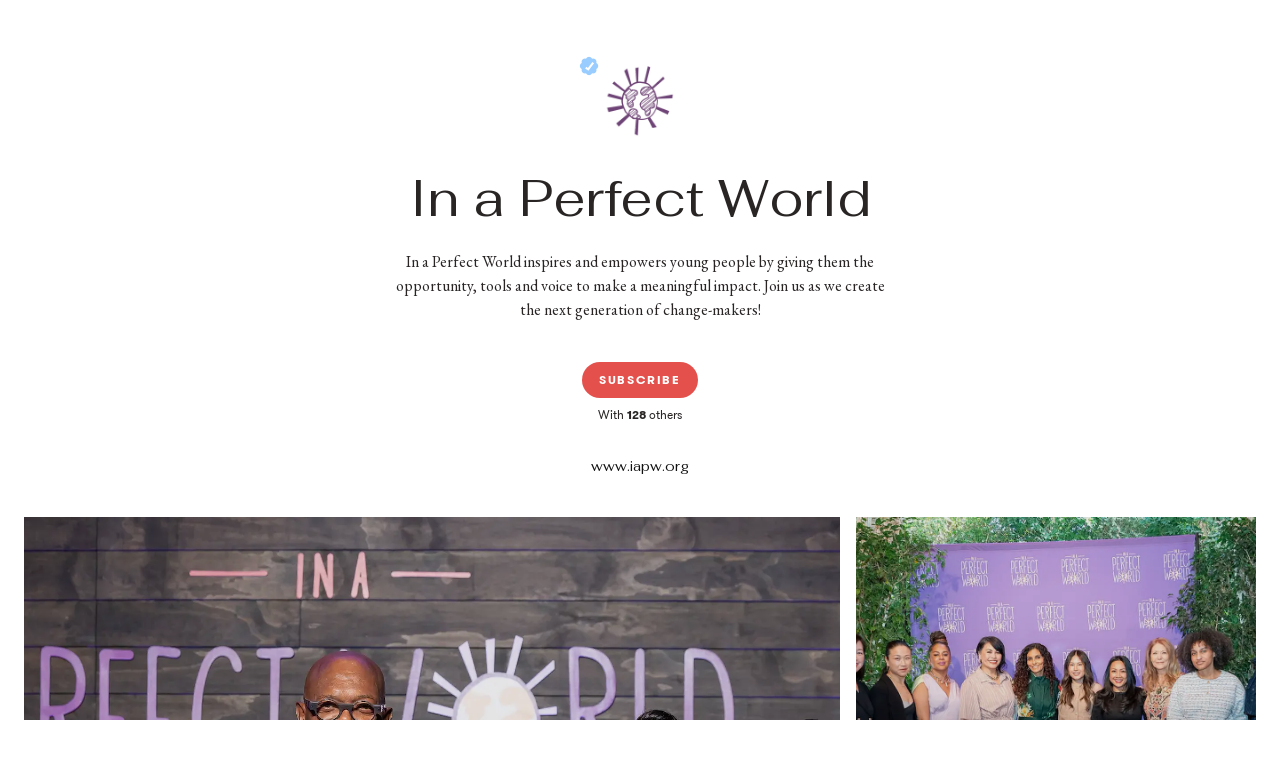

--- FILE ---
content_type: text/html; charset=utf-8
request_url: https://stories.iapw.org/
body_size: 9962
content:
<!DOCTYPE html>
<html lang='en'>
<!-- /An Exposure site - https://exposure.co -->
<head>


      <!-- Google tag (gtag.js) -->
      <script async src="https://www.googletagmanager.com/gtag/js?id=G-GM95J47GSV"></script>
      <script>
        window.dataLayer = window.dataLayer || [];
        function gtag(){dataLayer.push(arguments);}
        gtag('js', new Date());

        gtag('config', 'G-GM95J47GSV');
      </script>
    


<!-- Legacy GA Tracking for User GA - Will Stop working in July 2024! -->

      <!-- Meta Pixel Code -->
      <script>
      !function(f,b,e,v,n,t,s)
      {if(f.fbq)return;n=f.fbq=function(){n.callMethod?
      n.callMethod.apply(n,arguments):n.queue.push(arguments)};
      if(!f._fbq)f._fbq=n;n.push=n;n.loaded=!0;n.version='2.0';
      n.queue=[];t=b.createElement(e);t.async=!0;
      t.src=v;s=b.getElementsByTagName(e)[0];
      s.parentNode.insertBefore(t,s)}(window, document,'script',
      'https://connect.facebook.net/en_US/fbevents.js');
      fbq('init', '248053099233330');
      fbq('track', 'PageView');
      </script>
      <noscript><img height="1" width="1" style="display:none"
      src="https://www.facebook.com/tr?id=248053099233330&ev=PageView&noscript=1"
      /></noscript>
      <!-- End Meta Pixel Code -->

<meta content='IE=edge' http-equiv='X-UA-Compatible'>
<meta content='' name='ex-user'>
<link href='/opensearch.xml' rel='search' title='Exposure' type='application/opensearchdescription+xml'>
<title>In a Perfect World </title>
<link href='https://fonts.googleapis.com' rel='preconnect'>
<link crossorigin='true' href='https://fonts.gstatic.com' rel='preconnect'>
<link href='https://www.googletagmanager.com' rel='preconnect'>
<link href='https://www.google-analytics.com' rel='preconnect'>
<link href='https://connect.facebook.net' rel='preconnect'>
<link href='https://www.google.com' rel='preconnect'>
<link href='https://www.gstatic.com' rel='preconnect'>
<link href='https://fonts.googleapis.com/css?family=EB+Garamond:400,400i,700,700i&amp;display=swap' media='print' onload='this.media=&#39;all&#39;' rel='stylesheet'>
<noscript>
<link href='https://fonts.googleapis.com/css?family=EB+Garamond:400,400i,700,700i&amp;display=swap' rel='stylesheet'>
</noscript>
<link rel="stylesheet" href="https://d38vx57y8pbjp3.cloudfront.net/assets/app_v2-9bd4a609b70ea2a6c98c2a14ae65f50c6ad59c110c25187e825b3253621594d6.css" />
<meta content='width=device-width, initial-scale=1, minimum-scale=1, maximum-scale=5' id='viewport' name='viewport'>
<meta charset='utf-8'>
<meta content='!' name='fragment'>
<meta content='yes' name='apple-mobile-web-app-capable'>
<meta content='black' name='apple-mobile-web-app-status-bar-style'>
<meta content='true' name='HandheldFriendly'>
<meta content='At In a Perfect World, we inspire and empower young people by giving them opportunities, tools and a voice to make meaningful change. Join us in creating the next generation of change-makers!' name='description'>
<meta content='charity, youth, development, empowerment, teens,' name='keywords'>
<meta name="csrf-param" content="authenticity_token" />
<meta name="csrf-token" content="S0pqAr_cd_6xhAQJTLYJL4a-Z3GoN4hx2P1BMxrvGs2NrwJrFhArdR7akt05oOk0Xsx2lKhgp6Ec-kaMkQl7dA" />
<link rel="alternate" type="application/rss+xml" title="RSS" href="/feed.rss" />

<link href='https://stories.iapw.org/' rel='canonical'>
<meta content='i96eKhxprjke1Aa-fbkT8_FhvU3LAuSMM2yXv-phRM0' name='google-site-verification'>
<meta content='z01s33rmTxmFI9kulAPj5aduq2MG0ubdUqv4Xepp18E' name='google-site-verification'>
<meta content='Efcj-Br8Z4nwyJeWLQdCp5xaAgu3SJ4D79jRpG19pZQ' name='google-site-verification'>
<meta content='17B3807D50A65EEB366D7C82472971A6' name='msvalidate.01'>
<meta content='48ce7497dd58f907fda0037e6c21e59d' name='p:domain_verify'>
<meta content='#292525' name='theme-color'>
<meta content='max-image-preview:large' name='robots'>
<link href='https://chrome.google.com/webstore/detail/onfocbngcbpfnfdmnhleidllhleaiokn' rel='chrome-webstore-item'>
<link href='https://exposure.accelerator.net/production/users/38739/avatar/original-1545103097.png;resize(32,32,crop).jpeg?auto=png' rel='shortcut icon'>
<link href='https://exposure.accelerator.net/production/users/38739/avatar/original-1545103097.png;resize(32,32,crop).jpeg?auto=png' rel='apple-touch-icon-precomposed'>
<meta content='In a Perfect World' property='og:title'>
<meta content='website' property='og:type'>
<meta content='en_US' property='og:locale'>
<meta content='Exposure' property='og:site_name'>
<meta content='https://stories.iapw.org/' property='og:url'>
<meta content='At In a Perfect World, we inspire and empower young people by giving them opportunities, tools and a voice to make meaningful change. Join us in creating the next generation of change-makers!' property='og:description'>
<meta content='https://exposure.accelerator.net/production/users/38739/share_image/original-1545101631.png;resize(600,315,crop).jpeg?auto=webp' property='og:image'>
<meta content='625838390876680' property='fb:app_id'>
<meta content='summary_large_image' name='twitter:card'>
<meta content='summary_large_image' name='twitter:card'>
<meta content='@exposure' name='twitter:site'>
<meta content='In a Perfect World' name='twitter:title'>
<meta content='At In a Perfect World, we inspire and empower young people by giving them opportunities, tools and a voice to make meaningful change. Join us in creating the next generation of change-makers!' name='twitter:description'>
<meta content='https://exposure.accelerator.net/production/users/38739/share_image/original-1545101631.png;resize(600,315,crop).jpeg?auto=webp' name='twitter:image:src'>
<meta content='perfectworldfdn' name='twitter:creator'>


<script type='application/ld+json'>{"@context":"https://schema.org","@type":"WebSite","name":"In a Perfect World","url":"https://stories.iapw.org/","description":"At In a Perfect World, we inspire and empower young people by giving them opportunities, tools and a voice to make meaningful change. Join us in creating the next generation of change-makers!","publisher":{"@type":"Organization","name":"In a Perfect World","url":"https://stories.iapw.org/"}}</script>
<script type='application/ld+json'>{"@context":"https://schema.org","@type":"Organization","name":"In a Perfect World","url":"https://stories.iapw.org/","image":"https://exposure.accelerator.net/production/users/38739/avatar/original-1545103097.png;resize(800,800,crop).jpeg?auto=webp","description":"In a Perfect World inspires and empowers young people by giving them the opportunity, tools and voice to make a meaningful impact. Join us as we create the next generation of change-makers!","sameAs":["https://twitter.com/perfectworldfdn","https://instagram.com/perfectworldfdn","https://facebook.com/inaperfectworldfdn","https://linkedin.com/in/in-a-perfect-world-foundation","http://www.iapw.org"]}</script>
<script type='application/ld+json'>{"@context":"https://schema.org","@type":"SiteNavigationElement","name":"Main Navigation","hasPart":[{"@type":"WebPage","name":"Home","url":"https://stories.iapw.org/"},{"@type":"WebPage","name":"Stories","url":"https://stories.iapw.org/"},{"@type":"WebPage","name":"Categories","url":"https://stories.iapw.org/categories"},{"@type":"WebPage","name":"Contact","url":"https://stories.iapw.org/site/contact"}]}</script>
</head>
<body class='' data-search-page='1'>



<div class='main-wrapper relative z1 no-global-nav' id='top'>







<div class='skip-to-wrapper absolute py2 mt4 col-12 center pointer-events-none zfu sm-remove'>
<a class='btn btn-primary pill h6 caps box-shadow-xsm skip-to-content' href='#stories' title='Skip to stories'>
Skip to content
<span aria-hidden='true'>↓</span>
</a>
</div>

<div class='color-theme-wrapper relative'>

<div class='member-site-preview-wrapper scroll-touch color-theme'>
<div class='member-site-wrapper bg-white color-theme relative' data-is-animation-effects='true' data-nudge-enabled='false' data-nudge-username='inaperfectworld'>
<div class='type-theme-wrapper type-theme-classic'>
<div class='relative clearfix container container-lg type-theme-sans-serif clear' data-is-toggle-publish-date='false' id='member-site'>
<!-- /Member Site Navs -->
<style>
  .member-site-navs .button-a-sub-count {
    display:none;
  }
  
  .member-site-navs .button-a {
    margin-top:0;
  }
</style>

<div class='fixed top-0 left-0 full-w full-h bg-darken-4 z4 flex flex-center overflow-scroll ui-modal js-subscribe-to-stories py2 type-theme-sans-serif' data-username='inaperfectworld' id='subscribe-to-stories-modal' style='display:none;backdrop-filter: blur(10px);'>
<div class='modal-cover absolute top-0 left-0 width-100per height-100per' data-action='generic-close-modals'></div>
<div class='mx-auto bg-white sm-w-800 box-shadow-sm z5 subscribe-modal-content clearfix color-theme uber-rounded' data-modal-content='true' data-username='inaperfectworld' style='max-width: 950px;'>
<div class='bg-cover bg-center sm-col flex-auto sm-col-6 sm-col sm-remove bg-silver relative uber-rounded-left' style='background-image: url(&#39;https://exposure.accelerator.net/production/gallery_4980292/photos/ph_u6cuu1ui1pnmmtt4/photo.jpg;quality(60)/resize(600,800).jpeg?auto=webp&#39;);height:680px'>
</div>
<div class='sm-col-6 sm-col flex flex-center' style='height:680px;'>
<div class='sm-px0 px3 mx-auto'>
<div class='md-px3 center trans-ease-in-out'>
<div class='pre-subscribe'>
<div class='mb2 off-black gray type-theme-heading color-theme'>
Join
<stong class='off-black bold color-theme'>128</stong>
others
</div>
<label class='h2 m0 sm-mt1 caps letter-spacing-reset fade-hover bold off-black type-theme-heading display-name color-theme' for='subscribe-to-stories-email' style='line-height:1'>
Stay updated
</label>
<div>
<input class='field col-12 center regular off-black mt2' data-invalid-email-message='Oops! Please make sure you’ve entered a valid email.' data-locale='en' data-source='member-site-modal' id='subscribe-to-stories-email' placeholder='Enter your email address' required style='height:50px' type='email' value=''>
<input id='subscribe-mailing-list' type='hidden' value='all'>
<button class='btn btn-primary bg-off-black btn-big col-12 uber-rounded box-shadow-xsm mt2 caps h6 color-theme-button js-subscribe-submit-button' data-action='submit-subscribe-form'>
Subscribe to Stories
</button>
</div>
<div class='center'>
<button class='btn close-ui-modal h7 muted caps mt1 border-none bg-transparent cursor-pointer' data-action='generic-close-modals' type='button'>
Cancel
</button>
</div>
</div>
<div class='post-subscribe' style='display:none'>
<div class='h2 bold m0 caps letter-spacing-reset mb3 off-black type-theme-heading color-theme'>Great, You Are Now Subscribed!</div>
</div>
</div>
<div class='px3 mt2 pre-subscribe-disclaimer'>
<div class='h6 regular m0 off-black line-height-reset center'>
<span class='color-theme type-theme-body'>
<span class='block'>
Unsubscribe anytime
</span>
Protected by reCAPTCHA
<a class='muted' href='https://policies.google.com/privacy' rel='noopener' target='_blank'>Privacy</a>
<a class='muted' href='https://policies.google.com/terms' rel='noopener' target='_blank'>Terms</a>
</span>
</div>
</div>
<script>
  // Update list description when selection changes
  document.addEventListener('DOMContentLoaded', function() {
    var listSelect = document.getElementById('subscribe-mailing-list');
    var descriptionDiv = document.getElementById('subscribe-list-description');
    
    if (listSelect && descriptionDiv && listSelect.tagName === 'SELECT') {
      listSelect.addEventListener('change', function() {
        var selectedOption = this.options[this.selectedIndex];
        var description = selectedOption.getAttribute('data-description') || '';
        
        if (description.trim()) {
          descriptionDiv.textContent = description;
          descriptionDiv.style.display = '';
        } else {
          descriptionDiv.style.display = 'none';
        }
      });
    }
  });
</script>

<div class='center col-12'>
<div class='member-legal-options h7 caps mt2 type-theme-heading'>
<a class='btn btn color-theme pill pp-link' href='https://www.exposure.co/privacy' rel='noopener' target='_blank' title='Link to In a Perfect World Privacy Policy'>
Privacy Policy
</a>
<a class='btn btn color-theme pill tos-link' href='https://www.exposure.co/terms' rel='noopener' target='_blank' title='Link to In a Perfect World Terms of Service'>
Terms of Service
</a>
<a class='btn btn color-theme pill report-link' href='https://www.exposure.co/report' rel='noopener' target='_blank' title='Report a story or story'>
Report
</a>
<a class='btn btn color-theme pill accessibility-link' href='/accessibility' title='Accessibility statement for In a Perfect World'>
Accessibility
</a>
</div>

</div>
</div>
</div>
</div>
</div>

<div class='member-site-meta-head member-site-meta-header mt3'>
<div class='member-meta clearfix relative sm-px0 px2 color-theme hover-hidden-wrapper type-theme-sans-serif'>
<div class='avatar-full-name'>
<div class='member-avatar-logo sm-py2 sm-px0 px3 py1 center relative hover-hidden-wrapper'>
<!-- /Member Avatar -->
<a class='avatar avatar-md mb1 hover-fade relative no-ul mt1 border-none hover-lift' href='https://stories.iapw.org/' target='' title='In a Perfect World'>
<img alt='Photo of In a Perfect World' class='col-12 invert' src='https://exposure.accelerator.net/production/users/38739/avatar/original-1545103097.png;resize(800,800,crop).jpeg?auto=webp'>
<!-- /Verifed Badge -->
<div class='circle baby-blue center absolute left-0 top-0 h5 m0 hover-lift'>
<span class='icon-verifed relative' rel='tooltip-auto' style='font-size:20px;left:-1rem' title='Verified Member'></span>
</div>
</a>
</div>
<div class='md-col-6 sm-col-10 mx-auto center member-info'>
<h1 class='h1-responsive block m0 member-name caps letter-spacing-reset relative type-theme-heading type-theme-heading-reset color-themefont-body-color'>
In a Perfect World
</h1>
</div>
</div>
<div class='md-col-6 sm-col-10 mx-auto center aux-wrapper sm-mt0 mt2'>
<div class='member-bio w-500 mx-auto serif py1'>
<div class='regular'>
<div class='regular m0 md-h4 serif py2 type-theme-body color-theme off-blackfont-body-color invert'>
In a Perfect World inspires and empowers young people by giving them the opportunity, tools and voice to make a meaningful impact. Join us as we create the next generation of change-makers!
</div>
</div>
</div>
<div class='nowrap member-site-buttons md-mt0'>
<a class='btn btn-primary bg-off-black caps hover-fade sans-serif subscribe-to-stories-btn button-a pill sm-h6 h7 px2 mt2 color-theme-button' data-action='site-open-subscribe-modal' data-full-name='Manuela Testolini' data-subs-count='128' href='https://stories.iapw.org/site/subscribe'>
<span class='nowrap sm-show'>
Subscribe
</span>
<span class='nowrap sm-hide'>
Subscribe
</span>
</a>
<div class='mt1 h6 button-a-sub-count' rel='tooltip-auto' style='padding:0 4px' title='128 people are subscribed to posts from Manuela Testolini.'>
With
<b>
128
</b>
others
</div>
</div>

<div class='member-links relative z1 mt2'>
<a class='black bold caps h5 type-theme-heading sm-py2 inline-block homepage-url border-none no-ul border-none color-theme type-theme-heading' href='http://www.iapw.org' rel='noopener' target='_blank' title='Homepage URL'>
www.iapw.org
</a>
</div>
<div class='md-hide h4 py1 member-social-links-wrapper'>
<nav aria-label='Social Media Links Navigation' class='member-social-links muted'>
<a class='no-ul hover-fade m0 off-black px1 hover-lift relative border-none mb1 inline-block color-theme font-link-color' href='https://x.com/perfectworldfdn' onclick='ga(&#39;send&#39;, &#39;event&#39;, { eventCategory: &#39;Member site&#39;, eventAction: &#39;Click&#39;, eventLabel: &#39;Clicked Twitter social link&#39;})' rel='noopener' style='top:-1px;' target='_blank' title='In a Perfect World on X'>
<span class='hide'>X</span>
<span class='bold relative' style='top:2px'>𝕏</span>
</a>
<a class='icon-instagram no-ul hover-fade m0 off-black px1 hover-lift relative border-none mb1 inline-block color-theme font-link-color' href='http://instagram.com/perfectworldfdn' onclick='ga(&#39;send&#39;, &#39;event&#39;, { eventCategory: &#39;Member site&#39;, eventAction: &#39;Click&#39;, eventLabel: &#39;Clicked Instagram social link&#39;})' rel='noopener' style='top:2px' target='_blank' title='In a Perfect World on Instagram'>
<span class='hide'>Instagram</span>
</a>
<a class='icon-facebook no-ul hover-fade m0 off-black px1 hover-lift border-none mb1 inline-block color-theme font-link-color' href='http://facebook.com/inaperfectworldfdn' onclick='ga(&#39;send&#39;, &#39;event&#39;, { eventCategory: &#39;Member site&#39;, eventAction: &#39;Click&#39;, eventLabel: &#39;Clicked Facebook social link&#39;})' rel='noopener' target='_blank' title='In a Perfect World on Facebook'>
<span class='hide'>Facebook</span>
</a>
<a class='icon-linkedin no-ul hover-fade m0 off-black px1 hover-lift relative border-none mb1 inline-block color-theme font-link-color' href='https://www.linkedin.com/company/in-a-perfect-world-foundation' onclick='ga(&#39;send&#39;, &#39;event&#39;, { eventCategory: &#39;Member site&#39;, eventAction: &#39;Click&#39;, eventLabel: &#39;Clicked LinkedIn social link&#39;})' rel='noopener' style='top:1px' target='_blank' title='In a Perfect World on Linkedin'>
<span class='hide'>LinkedIn</span>
</a>
<a class='icon-rss no-ul hover-fade m0 off-black px1 hover-lift relative border-none mb1 inline-block color-theme font-link-color' href='/feed.rss' onclick='ga(&#39;send&#39;, &#39;event&#39;, { eventCategory: &#39;Member site&#39;, eventAction: &#39;Click&#39;, eventLabel: &#39;Clicked RSS social link&#39;})' rel='noopener' style='top:2px' target='_blank' title='In a Perfect World’s RSS Feed'>
<span class='hide'>RSS</span>
</a>
</nav>

</div>
</div>
</div>

</div>
<div class='pinned-story-present'>
<div class='clearfix sm-p2 p1 story-count-9' id='stories'>
<div class='pinned-placeholder none bg-team-dark'>
<div class='absolute width-100per height-100per flex flex-center'>
<div class='h1 h0-responsive mb3 center width-100per bold white px2 caps type-theme-heading'>
In a Perfect World
</div>
</div>
</div>
<div class='stories-wrapper clearfix'>
<div class='member-stories-published-draft-sort'>
<div class='sm-col-6 md-col-4 sm-col md-col p1 md-p1 story pinned-story' data-sortable-id='Post_4980292'>
<div class='block border-box relative bg-off-black bg-gradoverlay bg-darkoverlay bg-cover overflow-hidden md-ls-hover-hidden-wrapper hover-hidden-wrapper story-card clearfix not-rounded bg-center pb-100per col-12' style='background-image: url(&#39;https://exposure.accelerator.net/production/gallery_4980292/photos/ph_u6cuu1ui1pnmmtt4/photo.jpg;quality(60)/resize(1500,1400,crop).jpeg?auto=webp&#39;)'>
<article>
<a class='absolute top-0 left-0 z2 width-100per height-100per story-link' href='https://stories.iapw.org/20th-anniversary-gala-moments-to-remember' onclick='ga(&#39;send&#39;, &#39;event&#39;, { eventCategory: &#39;Member site&#39;, eventAction: &#39;Click&#39;, eventLabel: &#39;Story link overlay&#39;})' target='_self' title='Link to 20th Anniversary Gala ~ Moments to Remember'>
<span class='hide bg-black white'>
20th Anniversary Gala ~ Moments to Remember
</span>
</a>
<div class='absolute bottom-0 left-0 col-12 z3 post-meta-details'>
<div class='p2'>
<div class='white col-12 author_meta relative z1 layout-center'>
<div class='titles'>
<h2 class='m0 mb1'>
<a class='m0 caps bold no-ul hover-fade block mx-auto story-title type-theme-heading sm-letter-spacing-1 h3 white' href='https://stories.iapw.org/20th-anniversary-gala-moments-to-remember' title='Link to 20th Anniversary Gala ~ Moments to Remember'>
<span class=''>
20th Anniversary Gala ~ Moments to Remember
</span>
</a>
</h2>
<div class='relative z2 author-meta-wrapper h5 white'>
</div>
</div>
</div>

<div class='block center white story-data-meta'>
<hr class='w-150 mx-auto border-team-light mt2 none'>
<div class='story-member-catetories h6 type-theme-heading mt1'>
<a class='serif caps white no-ul relative' href='https://stories.iapw.org/categories' title='See all categories'>
<span class='type-theme-body'>In</span>
</a>
<a class='p1 caps bold white no-ul hover-fade pl0' href='/categories/special-events'>
<span class=''>
Special Events
</span>
</a>
</div>
</div>
</div>
</div>
</article>
</div>

</div>
<div class='sm-col-6 md-col-4 sm-col md-col p1 md-p1 story sortable-item' data-sortable-id='Post_4967288'>
<div class='block border-box relative bg-off-black bg-gradoverlay bg-darkoverlay bg-cover overflow-hidden md-ls-hover-hidden-wrapper hover-hidden-wrapper story-card clearfix not-rounded bg-center pb-100per col-12' style='background-image: url(&#39;https://exposure.accelerator.net/production/gallery_4967288/photos/ph_hda7ll987eeylrbd/photo.jpg;quality(60)/resize(1000,900,crop).jpeg?auto=webp&#39;)'>
<article>
<a class='absolute top-0 left-0 z2 width-100per height-100per story-link' href='https://stories.iapw.org/a-celebration-of-women-2025' onclick='ga(&#39;send&#39;, &#39;event&#39;, { eventCategory: &#39;Member site&#39;, eventAction: &#39;Click&#39;, eventLabel: &#39;Story link overlay&#39;})' target='_self' title='Link to A Celebration of Women 2025'>
<span class='hide bg-black white'>
A Celebration of Women 2025
</span>
</a>
<div class='absolute bottom-0 left-0 col-12 z3 post-meta-details'>
<div class='p2'>
<div class='white col-12 author_meta relative z1 layout-center'>
<div class='titles'>
<h2 class='m0 mb1'>
<a class='m0 caps bold no-ul hover-fade block mx-auto story-title type-theme-heading sm-letter-spacing-1 h3 white' href='https://stories.iapw.org/a-celebration-of-women-2025' title='Link to A Celebration of Women 2025'>
<span class=''>
A Celebration of Women 2025
</span>
</a>
</h2>
<div class='relative z2 author-meta-wrapper h5 white'>
</div>
</div>
</div>

<div class='block center white story-data-meta'>
<hr class='w-150 mx-auto border-team-light mt2 none'>
</div>
</div>
</div>
</article>
</div>

</div>
<div class='sm-col-6 md-col-4 sm-col md-col p1 md-p1 story sortable-item' data-sortable-id='Post_3742639'>
<div class='block border-box relative bg-off-black bg-gradoverlay bg-darkoverlay bg-cover overflow-hidden md-ls-hover-hidden-wrapper hover-hidden-wrapper story-card clearfix not-rounded bg-center pb-100per col-12' style='background-image: url(&#39;https://exposure.accelerator.net/production/gallery_3742639/photos/ph_5r94vx3cfm81eog7/photo.jpg;quality(60)/resize(1000,900,crop).jpeg?auto=webp&#39;)'>
<article>
<a class='absolute top-0 left-0 z2 width-100per height-100per story-link' href='https://stories.iapw.org/a-celebration-of-women' onclick='ga(&#39;send&#39;, &#39;event&#39;, { eventCategory: &#39;Member site&#39;, eventAction: &#39;Click&#39;, eventLabel: &#39;Story link overlay&#39;})' target='_self' title='Link to A Celebration of Women'>
<span class='hide bg-black white'>
A Celebration of Women
</span>
</a>
<div class='absolute bottom-0 left-0 col-12 z3 post-meta-details'>
<div class='p2'>
<div class='white col-12 author_meta relative z1 layout-center'>
<div class='titles'>
<h2 class='m0 mb1'>
<a class='m0 caps bold no-ul hover-fade block mx-auto story-title type-theme-heading sm-letter-spacing-1 h3 white' href='https://stories.iapw.org/a-celebration-of-women' title='Link to A Celebration of Women'>
<span class=''>
A Celebration of Women
</span>
</a>
</h2>
<div class='relative z2 author-meta-wrapper h5 white'>
</div>
</div>
</div>

<div class='block center white story-data-meta'>
<hr class='w-150 mx-auto border-team-light mt2 none'>
<div class='story-member-catetories h6 type-theme-heading mt1'>
<a class='serif caps white no-ul relative' href='https://stories.iapw.org/categories' title='See all categories'>
<span class='type-theme-body'>In</span>
</a>
<a class='p1 caps bold white no-ul hover-fade pl0' href='/categories/special-events'>
<span class=''>
Special Events
</span>
</a>
</div>
</div>
</div>
</div>
</article>
</div>

</div>
<div class='sm-col-6 md-col-4 sm-col md-col p1 md-p1 story sortable-item' data-sortable-id='Post_2867274'>
<div class='block border-box relative bg-off-black bg-gradoverlay bg-darkoverlay bg-cover overflow-hidden md-ls-hover-hidden-wrapper hover-hidden-wrapper story-card clearfix not-rounded bg-center pb-100per col-12' style='background-image: url(&#39;https://exposure.accelerator.net/production/gallery_2867274/photos/ph_xvfsto99adyedpej/photo.jpg;quality(60)/resize(1000,900,crop).jpeg?auto=webp&#39;)'>
<article>
<a class='absolute top-0 left-0 z2 width-100per height-100per story-link' href='https://stories.iapw.org/a-world-of-good-gala-2023' onclick='ga(&#39;send&#39;, &#39;event&#39;, { eventCategory: &#39;Member site&#39;, eventAction: &#39;Click&#39;, eventLabel: &#39;Story link overlay&#39;})' target='_self' title='Link to A World of Good Gala 2023'>
<span class='hide bg-black white'>
A World of Good Gala 2023
</span>
</a>
<div class='absolute bottom-0 left-0 col-12 z3 post-meta-details'>
<div class='p2'>
<div class='white col-12 author_meta relative z1 layout-center'>
<div class='titles'>
<h2 class='m0 mb1'>
<a class='m0 caps bold no-ul hover-fade block mx-auto story-title type-theme-heading sm-letter-spacing-1 h3 white' href='https://stories.iapw.org/a-world-of-good-gala-2023' title='Link to A World of Good Gala 2023'>
<span class=''>
A World of Good Gala 2023
</span>
</a>
</h2>
<div class='relative z2 author-meta-wrapper h5 white'>
</div>
</div>
</div>

<div class='block center white story-data-meta'>
<hr class='w-150 mx-auto border-team-light mt2 none'>
<div class='story-member-catetories h6 type-theme-heading mt1'>
<a class='serif caps white no-ul relative' href='https://stories.iapw.org/categories' title='See all categories'>
<span class='type-theme-body'>In</span>
</a>
<a class='p1 caps bold white no-ul hover-fade pl0' href='/categories/special-events'>
<span class=''>
Special Events
</span>
</a>
</div>
</div>
</div>
</div>
</article>
</div>

</div>
<div class='sm-col-6 md-col-4 sm-col md-col p1 md-p1 story sortable-item' data-sortable-id='Post_856478'>
<div class='block border-box relative bg-off-black bg-gradoverlay bg-darkoverlay bg-cover overflow-hidden md-ls-hover-hidden-wrapper hover-hidden-wrapper story-card clearfix not-rounded bg-center pb-100per col-12' style='background-image: url(&#39;https://exposure.accelerator.net/production/gallery_856478/photos/ph_xlrn50gdxdmrikkv/photo.jpg;quality(60)/resize(1000,900,crop).jpeg?auto=webp&#39;)'>
<article>
<a class='absolute top-0 left-0 z2 width-100per height-100per story-link' href='https://stories.iapw.org/a-world-of-good-2022' onclick='ga(&#39;send&#39;, &#39;event&#39;, { eventCategory: &#39;Member site&#39;, eventAction: &#39;Click&#39;, eventLabel: &#39;Story link overlay&#39;})' target='_self' title='Link to A World of Good 2022'>
<span class='hide bg-black white'>
A World of Good 2022
</span>
</a>
<div class='absolute bottom-0 left-0 col-12 z3 post-meta-details'>
<div class='p2'>
<div class='white col-12 author_meta relative z1 layout-center'>
<div class='titles'>
<h2 class='m0 mb1'>
<a class='m0 caps bold no-ul hover-fade block mx-auto story-title type-theme-heading sm-letter-spacing-1 h3 white' href='https://stories.iapw.org/a-world-of-good-2022' title='Link to A World of Good 2022'>
<span class=''>
A World of Good 2022
</span>
</a>
</h2>
<div class='relative z2 author-meta-wrapper h5 white'>
</div>
</div>
</div>

<div class='block center white story-data-meta'>
<hr class='w-150 mx-auto border-team-light mt2 none'>
<div class='story-member-catetories h6 type-theme-heading mt1'>
<a class='serif caps white no-ul relative' href='https://stories.iapw.org/categories' title='See all categories'>
<span class='type-theme-body'>In</span>
</a>
<a class='p1 caps bold white no-ul hover-fade pl0' href='/categories/special-events'>
<span class=''>
Special Events
</span>
</a>
</div>
</div>
</div>
</div>
</article>
</div>

</div>
<div class='sm-col-6 md-col-4 sm-col md-col p1 md-p1 story sortable-item' data-sortable-id='Post_456110'>
<div class='block border-box relative bg-off-black bg-gradoverlay bg-darkoverlay bg-cover overflow-hidden md-ls-hover-hidden-wrapper hover-hidden-wrapper story-card clearfix not-rounded bg-center pb-100per col-12' style='background-image: url(&#39;https://exposure.accelerator.net/production/posts/456110/cover-photo/cover-1648264412.jpeg;resize(1000,900,crop).jpeg?auto=webp&#39;)'>
<article>
<a class='absolute top-0 left-0 z2 width-100per height-100per story-link' href='https://stories.iapw.org/compassion-for-animals' onclick='ga(&#39;send&#39;, &#39;event&#39;, { eventCategory: &#39;Member site&#39;, eventAction: &#39;Click&#39;, eventLabel: &#39;Story link overlay&#39;})' target='_self' title='Link to Compassion for Animals'>
<span class='hide bg-black white'>
Compassion for Animals
</span>
</a>
<div class='absolute bottom-0 left-0 col-12 z3 post-meta-details'>
<div class='p2'>
<div class='white col-12 author_meta relative z1 layout-center'>
<div class='titles'>
<h2 class='m0 mb1'>
<a class='m0 caps bold no-ul hover-fade block mx-auto story-title type-theme-heading sm-letter-spacing-1 h3 white' href='https://stories.iapw.org/compassion-for-animals' title='Link to Compassion for Animals'>
<span class=''>
Compassion for Animals
</span>
</a>
</h2>
<div class='relative z2 author-meta-wrapper h5 white'>
</div>
</div>
</div>

<div class='block center white story-data-meta'>
<h3 class='ms-h3 h4 m0 mb2 serif italic regular type-theme-body story-sub-title'>
Nicholas &amp; his no-sew dog beds
</h3>
<div class='caps serif h6 bold story-published-date mt1 type-theme-body'>
March 26<sup>th</sup>, 2022
</div>
<hr class='w-150 mx-auto border-team-light mt2 none'>
</div>
</div>
</div>
</article>
</div>

</div>
<div class='sm-col-6 md-col-4 sm-col md-col p1 md-p1 story sortable-item' data-sortable-id='Post_452000'>
<div class='block border-box relative bg-off-black bg-gradoverlay bg-darkoverlay bg-cover overflow-hidden md-ls-hover-hidden-wrapper hover-hidden-wrapper story-card clearfix not-rounded bg-center pb-100per col-12' style='background-image: url(&#39;https://exposure.accelerator.net/production/posts/452000/cover-photo/cover-1644395988.jpg;resize(1000,900,crop).jpeg?auto=webp&#39;)'>
<article>
<a class='absolute top-0 left-0 z2 width-100per height-100per story-link' href='https://stories.iapw.org/2021_review' onclick='ga(&#39;send&#39;, &#39;event&#39;, { eventCategory: &#39;Member site&#39;, eventAction: &#39;Click&#39;, eventLabel: &#39;Story link overlay&#39;})' target='_self' title='Link to 2021 in Review'>
<span class='hide bg-black white'>
2021 in Review
</span>
</a>
<div class='absolute bottom-0 left-0 col-12 z3 post-meta-details'>
<div class='p2'>
<div class='white col-12 author_meta relative z1 layout-center'>
<div class='titles'>
<h2 class='m0 mb1'>
<a class='m0 caps bold no-ul hover-fade block mx-auto story-title type-theme-heading sm-letter-spacing-1 h3 white' href='https://stories.iapw.org/2021_review' title='Link to 2021 in Review'>
<span class=''>
2021 in Review
</span>
</a>
</h2>
<div class='relative z2 author-meta-wrapper h5 white'>
</div>
</div>
</div>

<div class='block center white story-data-meta'>
<h3 class='ms-h3 h4 m0 mb2 serif italic regular type-theme-body story-sub-title'>
Pivoting &amp; Perserverance
</h3>
<div class='caps serif h6 bold story-published-date mt1 type-theme-body'>
February 9<sup>th</sup>, 2022
</div>
<hr class='w-150 mx-auto border-team-light mt2 none'>
</div>
</div>
</div>
</article>
</div>

</div>
<div class='sm-col-6 md-col-4 sm-col md-col p1 md-p1 story sortable-item' data-sortable-id='Post_447894'>
<div class='block border-box relative bg-off-black bg-gradoverlay bg-darkoverlay bg-cover overflow-hidden md-ls-hover-hidden-wrapper hover-hidden-wrapper story-card clearfix not-rounded bg-center pb-100per col-12' style='background-image: url(&#39;https://exposure.accelerator.net/production/posts/447894/cover-photo/cover-1642324406.png;resize(1000,900,crop).jpeg?auto=webp&#39;)'>
<article>
<a class='absolute top-0 left-0 z2 width-100per height-100per story-link' href='https://stories.iapw.org/nine-year-old-teaches-kids-how-to-enact-change-in-their-communities' onclick='ga(&#39;send&#39;, &#39;event&#39;, { eventCategory: &#39;Member site&#39;, eventAction: &#39;Click&#39;, eventLabel: &#39;Story link overlay&#39;})' target='_self' title='Link to Nine year old teaches kids how to enact change in their communities.'>
<span class='hide bg-black white'>
Nine year old teaches kids how to enact change in their communities.
</span>
</a>
<div class='absolute bottom-0 left-0 col-12 z3 post-meta-details'>
<div class='p2'>
<div class='white col-12 author_meta relative z1 layout-center'>
<div class='titles'>
<h2 class='m0 mb1'>
<a class='m0 caps bold no-ul hover-fade block mx-auto story-title type-theme-heading sm-letter-spacing-1 h3 white' href='https://stories.iapw.org/nine-year-old-teaches-kids-how-to-enact-change-in-their-communities' title='Link to Nine year old teaches kids how to enact change in their communities.'>
<span class=''>
Nine year old teaches kids how to enact change in their communities.
</span>
</a>
</h2>
<div class='relative z2 author-meta-wrapper h5 white'>
</div>
</div>
</div>

<div class='block center white story-data-meta'>
<h3 class='ms-h3 h4 m0 mb2 serif italic regular type-theme-body story-sub-title'>
An interview with Points of Light Honoree, Lucia Bella
</h3>
<div class='caps serif h6 bold story-published-date mt1 type-theme-body'>
January 18<sup>th</sup>, 2022
</div>
<hr class='w-150 mx-auto border-team-light mt2 none'>
</div>
</div>
</div>
</article>
</div>

</div>
<div class='sm-col-6 md-col-4 sm-col md-col p1 md-p1 story sortable-item' data-sortable-id='Post_429695'>
<div class='block border-box relative bg-off-black bg-gradoverlay bg-darkoverlay bg-cover overflow-hidden md-ls-hover-hidden-wrapper hover-hidden-wrapper story-card clearfix not-rounded bg-center pb-100per col-12' style='background-image: url(&#39;https://exposure.accelerator.net/production/posts/429695/cover-photo/cover-1618879536.JPG;resize(1000,900,crop).jpeg?auto=webp&#39;)'>
<article>
<a class='absolute top-0 left-0 z2 width-100per height-100per story-link' href='https://stories.iapw.org/how-we-turned-empathy-into-action' onclick='ga(&#39;send&#39;, &#39;event&#39;, { eventCategory: &#39;Member site&#39;, eventAction: &#39;Click&#39;, eventLabel: &#39;Story link overlay&#39;})' target='_self' title='Link to How We Turned Empathy into Action'>
<span class='hide bg-black white'>
How We Turned Empathy into Action
</span>
</a>
<div class='absolute bottom-0 left-0 col-12 z3 post-meta-details'>
<div class='p2'>
<div class='white col-12 author_meta relative z1 layout-center'>
<div class='titles'>
<h2 class='m0 mb1'>
<a class='m0 caps bold no-ul hover-fade block mx-auto story-title type-theme-heading sm-letter-spacing-1 h3 white' href='https://stories.iapw.org/how-we-turned-empathy-into-action' title='Link to How We Turned Empathy into Action'>
<span class=''>
How We Turned Empathy into Action
</span>
</a>
</h2>
<div class='relative z2 author-meta-wrapper h5 white'>
</div>
</div>
</div>

<div class='block center white story-data-meta'>
<h3 class='ms-h3 h4 m0 mb2 serif italic regular type-theme-body story-sub-title'>
By Lucia &amp; Luna
</h3>
<hr class='w-150 mx-auto border-team-light mt2 none'>
<div class='story-member-catetories h6 type-theme-heading mt1'>
<a class='serif caps white no-ul relative' href='https://stories.iapw.org/categories' title='See all categories'>
<span class='type-theme-body'>In</span>
</a>
<a class='p1 caps bold white no-ul hover-fade pl0' href='/categories/lucias-world'>
<span class=''>
Lucia&#39;s World
</span>
</a>
</div>
</div>
</div>
</div>
</article>
</div>

</div>
</div>
</div>
</div>
<div class='loading-more-stories-indicator sm-col-12 py2 center clearfix sm-left mt2' style='display:none'>
<div class='h-5 w-50 bg-off-black mx-auto color-theme'></div>
<h3 class='h3-responsive m0 sm py3 animated color-theme'>
Loading More Stories
</h3>
<div class='h-5 w-50 bg-off-black mx-auto color-theme'></div>
</div>
<div class='end-of-stories-indicator sm-col-12 py2 center clearfix sm-left mt2 color-theme' style='display:none'>
<div class='h-5 w-50 bg-off-black mx-auto color-theme'></div>
<h3 class='h3-responsive m0 sm py3 color-theme'>
End of Stories
</h3>
<div class='h-5 w-50 bg-off-black mx-auto color-theme'></div>
</div>
<div class='member-site-pagnation clearfix center sm-py4 py3 h4 sm-h3 flex flex-center sm-col-12'>
<div class='col-6 col'>
</div>
<div class='h-5 w-50 bg-off-black sm-remove'></div>
<div class='col-6 col'>
</div>
<div class='h-5 w-50 bg-off-black sm-remove'></div>
<div class='col-6 col'>
<a class='block btn caps bold hover-fade center sm-p0 type-theme-heading color-theme' href='?page=2'>
Older
<span class='icon-arrow-right muted hover-lift inline-block'></span>
</a>
</div>
</div>

</div>
</div>
<!-- /Site Footer -->
<footer class='center color-theme sm-mt0 mt2 type-theme-sans-serif'>
<div class='py3 pt0'>
<p class='member-copyright h6 bold m0 type-theme-heading color-theme'>
<span>
&copy;
<span class='year'>2026</span>
In a Perfect World
</span>
</p>
<div class='member-legal-options h7 caps mt2 type-theme-heading'>
<a class='btn btn color-theme pill pp-link' href='https://www.exposure.co/privacy' rel='noopener' target='_blank' title='Link to In a Perfect World Privacy Policy'>
Privacy Policy
</a>
<a class='btn btn color-theme pill tos-link' href='https://www.exposure.co/terms' rel='noopener' target='_blank' title='Link to In a Perfect World Terms of Service'>
Terms of Service
</a>
<a class='btn btn color-theme pill report-link' href='https://www.exposure.co/report' rel='noopener' target='_blank' title='Report a story or story'>
Report
</a>
<a class='btn btn color-theme pill accessibility-link' href='/accessibility' title='Accessibility statement for In a Perfect World'>
Accessibility
</a>
</div>

</div>
</footer>

</div>
</div>
</div>
</div>
<script>
window.$enableEndlessScroll = true;
</script>
<noscript>
Please enable javascript to auto load more posts
</noscript>

<style>

/* Stories */
/* Header */
#post header #cover-image:after {background:#000;opacity:0.5;}
#post header #cover-image .post-titles h1,#post header #cover-image .post-titles h2 {color:#fff;}

/* Post Body */
#post,.cover-layout-two-fold #post header #cover-image,.native-audio-container,#disqus-wrapper,.dark-mode-section,.share-enabled {background:#fff !important;}
.photo-set-group .photo img {border-color:#fff;}

.native-video-container {
  border-color: #fff !important;
}

/* Text Styles */
.brand-theme-container .font-body-color,.group .group-details,.group .group-details p,.group .group-details .group-description blockquote,.group.left-aligned blockquote,.dark-mode-section,.share-enabled,.captioned-single .photo-set .photo-caption h3,.photo-set .photo-caption h3 {color:#000;border-color:#000 !important;}
.group .group-details h2,.group .group-details h4 {color:#000;}
#post .post-footnotes b {color:#000 !important}
.post-location-tag .location-lookup {background: #fff;text-align: center;padding: 9px 0;}

.brand-theme-container .font-link-color,.group .group-details a {color:#000 !important;}
.group .group-details a:hover {opacity:0.8;}




















</style>













  <!-- Exposure font Selection  -->

      <link href="https://fonts.googleapis.com/css?family=Fahkwang:400,400i,700,700i&display=fallback" rel="stylesheet">



  <style>


  /*If custom fonts*/

  /*If no custom fonts, so the Exposure selection*/
  /*Bunch of legacy resets*/
  .type-theme-heading,
  .type-theme-serif .type-theme-heading,
  .type-theme-sans-serif .type-theme-heading,
  .type-theme-sans-serif .type-theme-heading.type-theme-heading-reset,
  .type-theme-serif .story .type-theme-heading

  {
    font-family: 'Fahkwang', sans-serif !important;
    font-weight: normal !important;
    text-transform: none !important;
    letter-spacing: 0px !important;
  }

.type-theme-body,.type-theme-body p,.footnotes-editor p
  .group-details p,.group-details p p,
  .type-theme-serif .type-theme-body,
  .type-theme-sans-serif .type-theme-body
  {
    font-family: 'Eb Garamond', sans-serif !important;
  }


  /*Dropcap weight*/
  .group.dropcap .group-details p:first-child::first-letter {
    font-weight: normal !important;
  }

  /*Brand colors*/
  .brand-main-color  { color:#F !important;}
  .brand-accent-color{ color:#E4504C !important;}

  .brand-main-color-bg  { background-color:#F !important;}
  .brand-accent-color-bg{ background-color:#E4504C !important;}

  .brand-link-color  { color:#000 !important;}
  .brand-link-color-bg{ color:#000 !important;}

  .brand-body-color  { color:#000 !important;}
  .brand-body-color-bg{ color:#000 !important;}

  .brand-menu-accent-hint {
    border-top:solid 5px #E4504C !important;
  }

  .group .photo-set .photo-caption {
    border-color: #fff !important;
  }

  .green-audio-player .slider .gap-progress .pin,.green-audio-player .slider .gap-progress {
    background-color:#E4504C !important;
  }

  /*Color theme buttons*/
  .brand-menu.theme-dark .nav-links a.color-theme-button, .color-theme-button, #member-site.layout-broadcast #stories .read-more-button, #post .group-description h6 a{
    background-color:#E4504C !important;
    color:#fff !important;
    border-radius:  100px !important;
  }

  </style>


<div class='edit-mode-component-hide pointer-events-none'>
<a class='pointer-events-auto black no-ul h3 fixed bottom-0 left-0 btn mb1 bg-white circle px1 ml1 back-to-top z4 smoothScroll xsm-shadow bg-team-light color-team-dark box-shadow-xsm overflow-hidden color-theme' href='#top' style='display:none;width:24px;height:24px;' title='Back to the top'>
<span class='hide'>Back to the top</span>
<div class='icon-up-arrow-alt relative' style='top: 1px;left: 2px;'></div>
</a>
</div>



</div>
<div class='app-feedback fixed top-0 left-0 animated bounceIn pointer-events-none z5 center' data-message='' style='display: none;width:100%;'>
<div class='p2'>
<div class='border pill bg-light-yellow bold h5 m0 inline-block'>
<div class='app-feedback-message inline-block p1 px2 flex flex-center'>
<span class='icon-bell dark-yellow animated tada delay-1s inline-block mr1 h4'></span>
<span class='text-holder capitalize'>
:100:
</span>
</div>
</div>
</div>
</div>

<div class='feedback-message pointer-events-none trans-bouncy' id='app-message'>
<div class='cnt h5 pill bg-light-yellow border bold inline-block p1 px2 line-height-reset box-shadow-xsm'>
<span class='icon-bell dark-yellow animated tada delay-1s inline-block mr1 h4 relative' style='top:2px;'></span>
<span class='message capitalize'>

</span>
</div>
</div>
<style>
  #app-message {
    transform: scale(0) translate(0,30px);
    opacity: 0;
  }
  
  #app-message.active {
    transform: scale(1) translate(0, 0);
    opacity: 1;
  }
</style>

<div class='global-loading-indicator fixed left-0 flex flex-center z4 animated fadeIn bg-white pill px2 h-50 box-shadow-sm' style='left:50%;margin-left:-69px;width:106px;bottom:2.5rem;display:none'>
<img style="width:20px;" class="inline-block mr2" alt="One moment please" src="https://d38vx57y8pbjp3.cloudfront.net/assets/loading-spinner-dark-d010882d0298241006bfc2366d6c043d6f81472a7b38358a81507eb8864a0054.svg" />
<div class='h6 bold m0 caps align-center h-80 inline-block animated flash delay-1s'>Loading</div>
</div>

<div aria-hidden='true' class='bg-light-yellow dark-yellow white border-top border-dark-yellow center fixed bottom-0 left-0 col-12 zfu box-shadow-xsm none ie-only'>
<div class='p2 h5 line-height-reset'>
<span class='icon-info relative h4 sm-remove' style='top:3px'></span>
<strong class='caps h6 sm-inline-block block mr1'>
Your browser is unsupported:
</strong>
Please use Google Chrome, Firefox or Safari for the best Exposure experience
</div>
</div>


<script src="https://d38vx57y8pbjp3.cloudfront.net/assets/app_v2-120e6bd90dedb74fc8570883f7812b7929cd0be521228386a39f6d12406f905f.js"></script>
<noscript>
Please enable Javascript to use Exposure
</noscript>
<script>
window.sr = ScrollReveal({ reset: true });
<!-- /General helper -->
sr.reveal('.scroll-reveal', {viewport: window.document.documentElement, duration: 450, viewFactor: 0.05,reset: false, easing: 'cubic-bezier(0.420, 0.000, 0.200, 0.990)',distance: '20px',scale: 1 });
</script>

<script>
  function makePostDataForSortable(sortables) {
    return($.map(sortables, function(sortableId) {
      var [klass, id] = sortableId.split('_');
      return {
        id: id,
        klass: klass
      }
    }))
  }
  
  
  function reorder(stuff) {
    $.ajax({
      type: 'POST',
      url: '/sortable/reorder_reverse',
      dataType: 'json',
      contentType: 'application/json',
      data: JSON.stringify({ sort: makePostDataForSortable(stuff) }),
      success: function(data) {
        Exposure.showMessage(
          "Reorder Saved"
        );
      },
      error: function(jqXHR, textStatus, errorThrown) {
        Exposure.showMessage(
          "We had a problem saving your story reorder, please try again"
        );
      }
    })
  }
  
  $(document).ready(function() {
    window.$initializeSortable();
  });
</script>

<script src="https://d38vx57y8pbjp3.cloudfront.net/assets/jstz.min-98771f49dc3a526bb5cf53fb93e7f429634b95824006fafec6a8fa101164c30e.js"></script>
<script src="https://d38vx57y8pbjp3.cloudfront.net/assets/jquery.cookie-f3d07622f7882e4ce265f08ee626de1c11019d673cbc2605211da0a1e9d9c7ec.js"></script>

<script>
  $(function() {
    var tz = jstz.determine();
    Cookies.set('timezone', tz.name(), { path: '/' });
  });
</script>

</body>
</html>


--- FILE ---
content_type: image/svg+xml
request_url: https://d38vx57y8pbjp3.cloudfront.net/assets/loading-spinner-dark-d010882d0298241006bfc2366d6c043d6f81472a7b38358a81507eb8864a0054.svg
body_size: 227
content:
<svg width='46px' height='46px' xmlns="http://www.w3.org/2000/svg" viewBox="0 0 100 100" preserveAspectRatio="xMidYMid" class="uil-default"><rect x="0" y="0" width="100" height="100" fill="none" class="bk"></rect><rect  x='47' y='40' width='6' height='20' rx='2' ry='2' fill='#000000' transform='rotate(0 50 50) translate(0 -28)'>  <animate attributeName='opacity' from='1' to='0' dur='0.6s' begin='0s' repeatCount='indefinite'/></rect><rect  x='47' y='40' width='6' height='20' rx='2' ry='2' fill='#000000' transform='rotate(30 50 50) translate(0 -28)'>  <animate attributeName='opacity' from='1' to='0' dur='0.6s' begin='0.049999999999999996s' repeatCount='indefinite'/></rect><rect  x='47' y='40' width='6' height='20' rx='2' ry='2' fill='#000000' transform='rotate(60 50 50) translate(0 -28)'>  <animate attributeName='opacity' from='1' to='0' dur='0.6s' begin='0.09999999999999999s' repeatCount='indefinite'/></rect><rect  x='47' y='40' width='6' height='20' rx='2' ry='2' fill='#000000' transform='rotate(90 50 50) translate(0 -28)'>  <animate attributeName='opacity' from='1' to='0' dur='0.6s' begin='0.15s' repeatCount='indefinite'/></rect><rect  x='47' y='40' width='6' height='20' rx='2' ry='2' fill='#000000' transform='rotate(120 50 50) translate(0 -28)'>  <animate attributeName='opacity' from='1' to='0' dur='0.6s' begin='0.19999999999999998s' repeatCount='indefinite'/></rect><rect  x='47' y='40' width='6' height='20' rx='2' ry='2' fill='#000000' transform='rotate(150 50 50) translate(0 -28)'>  <animate attributeName='opacity' from='1' to='0' dur='0.6s' begin='0.25s' repeatCount='indefinite'/></rect><rect  x='47' y='40' width='6' height='20' rx='2' ry='2' fill='#000000' transform='rotate(180 50 50) translate(0 -28)'>  <animate attributeName='opacity' from='1' to='0' dur='0.6s' begin='0.3s' repeatCount='indefinite'/></rect><rect  x='47' y='40' width='6' height='20' rx='2' ry='2' fill='#000000' transform='rotate(210 50 50) translate(0 -28)'>  <animate attributeName='opacity' from='1' to='0' dur='0.6s' begin='0.3500000000000000003s' repeatCount='indefinite'/></rect><rect  x='47' y='40' width='6' height='20' rx='2' ry='2' fill='#000000' transform='rotate(240 50 50) translate(0 -28)'>  <animate attributeName='opacity' from='1' to='0' dur='0.6s' begin='0.39999999999999997s' repeatCount='indefinite'/></rect><rect  x='47' y='40' width='6' height='20' rx='2' ry='2' fill='#000000' transform='rotate(270 50 50) translate(0 -28)'>  <animate attributeName='opacity' from='1' to='0' dur='0.6s' begin='0.44999999999999996s' repeatCount='indefinite'/></rect><rect  x='47' y='40' width='6' height='20' rx='2' ry='2' fill='#000000' transform='rotate(300 50 50) translate(0 -28)'>  <animate attributeName='opacity' from='1' to='0' dur='0.6s' begin='0.5s' repeatCount='indefinite'/></rect><rect  x='47' y='40' width='6' height='20' rx='2' ry='2' fill='#000000' transform='rotate(330 50 50) translate(0 -28)'>  <animate attributeName='opacity' from='1' to='0' dur='0.6s' begin='0.5499999999999999s' repeatCount='indefinite'/></rect></svg>